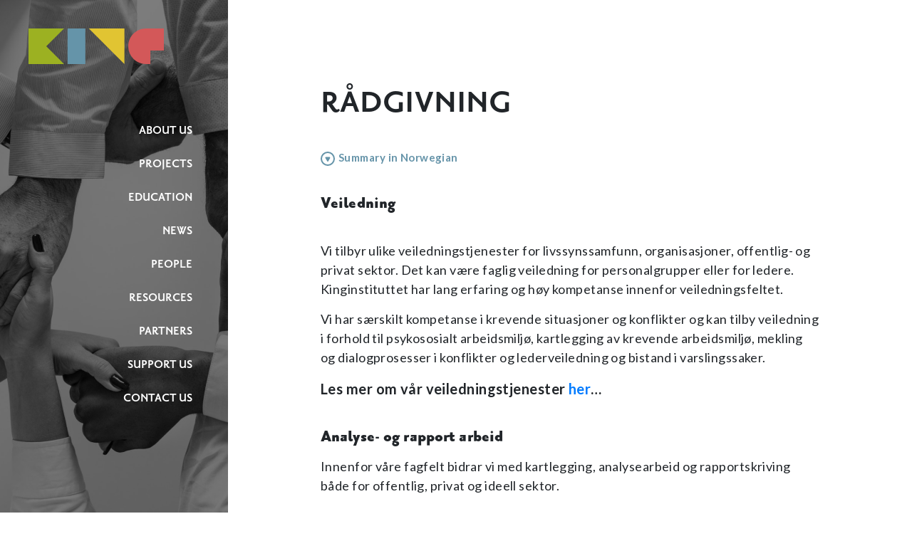

--- FILE ---
content_type: text/css;charset=utf-8
request_url: https://use.typekit.net/rmn0whl.css
body_size: 597
content:
/*
 * The Typekit service used to deliver this font or fonts for use on websites
 * is provided by Adobe and is subject to these Terms of Use
 * http://www.adobe.com/products/eulas/tou_typekit. For font license
 * information, see the list below.
 *
 * priori-sans:
 *   - http://typekit.com/eulas/00000000000000003b9adcd2
 *   - http://typekit.com/eulas/00000000000000003b9adcd4
 *   - http://typekit.com/eulas/00000000000000003b9adcd6
 *   - http://typekit.com/eulas/00000000000000003b9adcd7
 *   - http://typekit.com/eulas/00000000000000003b9adcd3
 *   - http://typekit.com/eulas/00000000000000003b9adcd5
 *
 * © 2009-2025 Adobe Systems Incorporated. All Rights Reserved.
 */
/*{"last_published":"2019-05-15 11:43:44 UTC"}*/

@import url("https://p.typekit.net/p.css?s=1&k=rmn0whl&ht=tk&f=28677.28678.28679.28680.28681.28682&a=11212465&app=typekit&e=css");

@font-face {
font-family:"priori-sans";
src:url("https://use.typekit.net/af/5afa1e/00000000000000003b9adcd2/27/l?primer=7cdcb44be4a7db8877ffa5c0007b8dd865b3bbc383831fe2ea177f62257a9191&fvd=n9&v=3") format("woff2"),url("https://use.typekit.net/af/5afa1e/00000000000000003b9adcd2/27/d?primer=7cdcb44be4a7db8877ffa5c0007b8dd865b3bbc383831fe2ea177f62257a9191&fvd=n9&v=3") format("woff"),url("https://use.typekit.net/af/5afa1e/00000000000000003b9adcd2/27/a?primer=7cdcb44be4a7db8877ffa5c0007b8dd865b3bbc383831fe2ea177f62257a9191&fvd=n9&v=3") format("opentype");
font-display:auto;font-style:normal;font-weight:900;font-stretch:normal;
}

@font-face {
font-family:"priori-sans";
src:url("https://use.typekit.net/af/f70fd6/00000000000000003b9adcd4/27/l?primer=7cdcb44be4a7db8877ffa5c0007b8dd865b3bbc383831fe2ea177f62257a9191&fvd=i4&v=3") format("woff2"),url("https://use.typekit.net/af/f70fd6/00000000000000003b9adcd4/27/d?primer=7cdcb44be4a7db8877ffa5c0007b8dd865b3bbc383831fe2ea177f62257a9191&fvd=i4&v=3") format("woff"),url("https://use.typekit.net/af/f70fd6/00000000000000003b9adcd4/27/a?primer=7cdcb44be4a7db8877ffa5c0007b8dd865b3bbc383831fe2ea177f62257a9191&fvd=i4&v=3") format("opentype");
font-display:auto;font-style:italic;font-weight:400;font-stretch:normal;
}

@font-face {
font-family:"priori-sans";
src:url("https://use.typekit.net/af/fcfd7c/00000000000000003b9adcd6/27/l?primer=7cdcb44be4a7db8877ffa5c0007b8dd865b3bbc383831fe2ea177f62257a9191&fvd=n4&v=3") format("woff2"),url("https://use.typekit.net/af/fcfd7c/00000000000000003b9adcd6/27/d?primer=7cdcb44be4a7db8877ffa5c0007b8dd865b3bbc383831fe2ea177f62257a9191&fvd=n4&v=3") format("woff"),url("https://use.typekit.net/af/fcfd7c/00000000000000003b9adcd6/27/a?primer=7cdcb44be4a7db8877ffa5c0007b8dd865b3bbc383831fe2ea177f62257a9191&fvd=n4&v=3") format("opentype");
font-display:auto;font-style:normal;font-weight:400;font-stretch:normal;
}

@font-face {
font-family:"priori-sans";
src:url("https://use.typekit.net/af/f96212/00000000000000003b9adcd7/27/l?primer=7cdcb44be4a7db8877ffa5c0007b8dd865b3bbc383831fe2ea177f62257a9191&fvd=n2&v=3") format("woff2"),url("https://use.typekit.net/af/f96212/00000000000000003b9adcd7/27/d?primer=7cdcb44be4a7db8877ffa5c0007b8dd865b3bbc383831fe2ea177f62257a9191&fvd=n2&v=3") format("woff"),url("https://use.typekit.net/af/f96212/00000000000000003b9adcd7/27/a?primer=7cdcb44be4a7db8877ffa5c0007b8dd865b3bbc383831fe2ea177f62257a9191&fvd=n2&v=3") format("opentype");
font-display:auto;font-style:normal;font-weight:200;font-stretch:normal;
}

@font-face {
font-family:"priori-sans";
src:url("https://use.typekit.net/af/ca7a65/00000000000000003b9adcd3/27/l?primer=7cdcb44be4a7db8877ffa5c0007b8dd865b3bbc383831fe2ea177f62257a9191&fvd=n7&v=3") format("woff2"),url("https://use.typekit.net/af/ca7a65/00000000000000003b9adcd3/27/d?primer=7cdcb44be4a7db8877ffa5c0007b8dd865b3bbc383831fe2ea177f62257a9191&fvd=n7&v=3") format("woff"),url("https://use.typekit.net/af/ca7a65/00000000000000003b9adcd3/27/a?primer=7cdcb44be4a7db8877ffa5c0007b8dd865b3bbc383831fe2ea177f62257a9191&fvd=n7&v=3") format("opentype");
font-display:auto;font-style:normal;font-weight:700;font-stretch:normal;
}

@font-face {
font-family:"priori-sans";
src:url("https://use.typekit.net/af/03cd70/00000000000000003b9adcd5/27/l?primer=7cdcb44be4a7db8877ffa5c0007b8dd865b3bbc383831fe2ea177f62257a9191&fvd=n3&v=3") format("woff2"),url("https://use.typekit.net/af/03cd70/00000000000000003b9adcd5/27/d?primer=7cdcb44be4a7db8877ffa5c0007b8dd865b3bbc383831fe2ea177f62257a9191&fvd=n3&v=3") format("woff"),url("https://use.typekit.net/af/03cd70/00000000000000003b9adcd5/27/a?primer=7cdcb44be4a7db8877ffa5c0007b8dd865b3bbc383831fe2ea177f62257a9191&fvd=n3&v=3") format("opentype");
font-display:auto;font-style:normal;font-weight:300;font-stretch:normal;
}

.tk-priori-sans { font-family: "priori-sans",sans-serif; }


--- FILE ---
content_type: text/css
request_url: https://kinginstitute.no/wp-content/themes/King-1.0/style.css?ver=6.8.3
body_size: -14
content:
/*
Theme Name: King Institute
Version: 1.0
Author: Dice Digital
Text Domain: king
*/



--- FILE ---
content_type: text/css
request_url: https://kinginstitute.no/wp-content/themes/King-1.0/css/frontpage.css?ver=6.8.3
body_size: 1319
content:
.noscrolling{overflow:hidden}body.page-template-template_frontpage{font-family:priori-sans, sans-serif;font-weight:300;font-style:normal;background:black;font-size:1.8rem;line-height:1.5}body.page-template-template_frontpage.customize-support main{margin-top:-30px}@media all and (min-width: 768px){body.page-template-template_frontpage{font-size:2rem}}@media all and (min-width: 992px){body.page-template-template_frontpage{font-size:2.2rem}}@media all and (min-width: 1200px){body.page-template-template_frontpage{font-size:2.4rem}}@media all and (min-width: 1440px){body.page-template-template_frontpage{font-size:2.6rem}}@media all and (min-width: 1600px){body.page-template-template_frontpage{font-size:2.8rem}}body.page-template-template_frontpage .container-fluid{position:relative;padding:0;overflow-y:auto}body.page-template-template_frontpage .container-fluid .container{transform:translateX(-50%);position:fixed;left:50%;margin-left:0 !important;margin-right:0 !important}@media all and (max-width: 993px){body.page-template-template_frontpage .container-fluid .container{max-width:95%}}body.page-template-template_frontpage .container-fluid .container>.row{width:100%}body.page-template-template_frontpage .block{height:100vh;width:100vw;position:relative;overflow:auto}@media all and (min-width: 768px){body.page-template-template_frontpage .block{overflow:hidden}}body.page-template-template_frontpage .block .background{position:absolute;background-size:cover;background-position:center center;background-repeat:no-repeat;background-attachment:scroll}@media all and (min-width: 1440px){body.page-template-template_frontpage .block .background{background-attachment:fixed}}body.page-template-template_frontpage .block .overlay{position:absolute;background:-moz-linear-gradient(45deg, rgba(0,0,0,0.76) 0%, transparent 100%);background:-webkit-linear-gradient(45deg, rgba(0,0,0,0.76) 0%, transparent 100%);background:linear-gradient(45deg, rgba(0,0,0,0.76) 0%, transparent 100%);filter:progid:DXImageTransform.Microsoft.gradient(startColorstr='#c2000000', endColorstr='#00000000', GradientType=1)}body.page-template-template_frontpage .block .clip{opacity:0;transition:all 0.6s ease}body.page-template-template_frontpage .block .clip.in{opacity:1}body.page-template-template_frontpage .block .clip.above{opacity:0}body.page-template-template_frontpage .block .division-container{height:13rem}@media all and (min-width: 768px){body.page-template-template_frontpage .block .division-container{height:25vh}}@media all and (min-width: 1200px){body.page-template-template_frontpage .block .division-container{height:50vh}}body.page-template-template_frontpage .block .division-container .division{transition:all 0.6s ease;height:25px;transform:translateX(45px)}@media all and (min-width: 992px){body.page-template-template_frontpage .block .division-container .division{transform:translateX(0px);height:62px}}@media all and (min-width: 1200px){body.page-template-template_frontpage .block .division-container .division{height:72px}}@media all and (min-width: 1440px){body.page-template-template_frontpage .block .division-container .division{height:85px}}body.page-template-template_frontpage .block .content-container{height:calc(100vh - 90px);padding-top:10px}@media all and (min-width: 1200px){body.page-template-template_frontpage .block .content-container{height:50vh;padding-top:40px}}body.page-template-template_frontpage .block .content-container .excerpt{font-family:priori-sans, sans-serif;font-weight:700;font-style:normal;color:white;padding-bottom:1rem;padding-left:45px}@media all and (min-width: 992px){body.page-template-template_frontpage .block .content-container .excerpt{padding-left:0}}body.page-template-template_frontpage .block .content-container .excerpt>p{font-size:inherit}body.page-template-template_frontpage .block .content-container .paragraph{color:white;padding-left:45px}@media all and (min-width: 992px){body.page-template-template_frontpage .block .content-container .paragraph{padding-left:0}}body.page-template-template_frontpage .block .content-container .paragraph>p{font-size:inherit}body.page-template-template_frontpage .block .content-container .link{font-weight:800;color:#9cb021;padding-left:45px;text-decoration:none}@media all and (min-width: 992px){body.page-template-template_frontpage .block .content-container .link{padding-left:0}}body.page-template-template_frontpage .block .content-container .link:after{content:"➝";transform:scale(2.5, 1.5);transform-origin:left;display:inline-flex;margin-left:1rem;height:2rem;transition:all 0.3s ease}body.page-template-template_frontpage .block .content-container .link:hover:after,body.page-template-template_frontpage .block .content-container .link:focus:after{margin-left:3rem}body.page-template-template_frontpage header{z-index:3000}@media all and (max-width: 993px){body.page-template-template_frontpage header>.container{top:2rem}}body.page-template-template_frontpage header.block{width:0;margin:0;height:80px;overflow:visible}@media all and (min-width: 768px){body.page-template-template_frontpage header.block{height:50vh}}@media all and (min-width: 1200px){body.page-template-template_frontpage header.block{height:100vh}}body.page-template-template_frontpage header .hamburger{position:fixed;right:20px;top:20px;cursor:pointer}body.page-template-template_frontpage header .hamburger svg{width:auto;height:40px}@media all and (min-width: 768px){body.page-template-template_frontpage header .hamburger svg{height:52px}}@media all and (min-width: 992px){body.page-template-template_frontpage header .hamburger svg{height:42px}}@media all and (min-width: 1200px){body.page-template-template_frontpage header .hamburger svg{height:49px}}@media all and (min-width: 1440px){body.page-template-template_frontpage header .hamburger svg{height:auto}}@media all and (min-width: 992px){body.page-template-template_frontpage header .hamburger{right:0px;transform:translateY(calc(25vh - 82px))}}@media all and (min-width: 1200px){body.page-template-template_frontpage header .hamburger{transform:translateY(calc(50vh - 90px))}}@media all and (min-width: 1440px){body.page-template-template_frontpage header .hamburger{transform:translateY(calc(50vh - 103px))}}body.page-template-template_frontpage header .logo{background:url(/wp-content/themes/King-1.0/images/KING.svg) center center no-repeat;background-size:contain;display:block;transition:all 0.6s ease;width:150px;height:39px;margin-left:0px}@media all and (min-width: 768px){body.page-template-template_frontpage header .logo{width:200px;height:53px}}@media all and (min-width: 992px){body.page-template-template_frontpage header .logo{margin-left:0px;width:250px;height:66px;transform:translateY(-28px);margin-left:45px}}@media all and (min-width: 1200px){body.page-template-template_frontpage header .logo{width:300px;height:79px;transform:translateY(-31px);margin-left:55px}}@media all and (min-width: 1440px){body.page-template-template_frontpage header .logo{width:350px;height:92px;transform:translateY(-37px);margin-left:0}}body.page-template-template_frontpage .hidden{display:none}body.page-template-template_frontpage .absolute{position:absolute !important}body.page-template-template_frontpage .fixed{position:fixed !important}body.page-template-template_frontpage .top{top:0}body.page-template-template_frontpage .left{left:0}body.page-template-template_frontpage .right{right:0}body.page-template-template_frontpage .bottom{bottom:0}body.page-template-template_frontpage .z-1{z-index:1}body.page-template-template_frontpage .z-2{z-index:2}


--- FILE ---
content_type: text/css
request_url: https://kinginstitute.no/wp-content/themes/King-1.0/css/site.css?ver=6.8.3
body_size: 3635
content:
.noscrolling {
  overflow: hidden;
}

p {
  margin-top: 1rem;
  margin-bottom: 1rem;
  font-size: 1.8rem;
  letter-spacing: 0.44px;
}
@media all and (min-width: 768px) {
  p {
    margin-top: 1.5rem;
    margin-bottom: 1.5rem;
  }
}
p.is-style-lead {
  font-weight: 600;
  font-size: 1.9rem;
}
@media all and (min-width: 768px) {
  p.is-style-lead {
    font-size: 2rem;
  }
}

body:not(.wp-admin):not(.page-template-template_frontpage),
.editor-styles-wrapper {
  font-size: 1.6rem;
  font-family: "Lato", sans-serif;
}
body:not(.wp-admin):not(.page-template-template_frontpage) h1, body:not(.wp-admin):not(.page-template-template_frontpage) h2, body:not(.wp-admin):not(.page-template-template_frontpage) h3, body:not(.wp-admin):not(.page-template-template_frontpage) h4, body:not(.wp-admin):not(.page-template-template_frontpage) h5, body:not(.wp-admin):not(.page-template-template_frontpage) h6,
.editor-styles-wrapper h1,
.editor-styles-wrapper h2,
.editor-styles-wrapper h3,
.editor-styles-wrapper h4,
.editor-styles-wrapper h5,
.editor-styles-wrapper h6 {
  letter-spacing: 0.12px;
  font-weight: bold;
  font-family: priori-sans, sans-serif;
  line-height: 1;
}
body:not(.wp-admin):not(.page-template-template_frontpage) h3,
.editor-styles-wrapper h3 {
  font-size: 2rem;
}
body:not(.wp-admin):not(.page-template-template_frontpage) h1,
.editor-styles-wrapper h1 {
  font-family: priori-sans, sans-serif;
  font-weight: 700;
  font-size: 3.5rem;
}
@media all and (min-width: 768px) {
  body:not(.wp-admin):not(.page-template-template_frontpage) h1,
.editor-styles-wrapper h1 {
    font-size: 5rem;
  }
}
body:not(.wp-admin):not(.page-template-template_frontpage) h2,
.editor-styles-wrapper h2 {
  font-size: 2.6rem;
  font-weight: 800;
}
body:not(.wp-admin):not(.page-template-template_frontpage) h3,
.editor-styles-wrapper h3 {
  font-size: 2.3rem;
  font-weight: 800;
}
body:not(.wp-admin):not(.page-template-template_frontpage) h4, body:not(.wp-admin):not(.page-template-template_frontpage) h5, body:not(.wp-admin):not(.page-template-template_frontpage) h6,
.editor-styles-wrapper h4,
.editor-styles-wrapper h5,
.editor-styles-wrapper h6 {
  font-size: 1.8rem;
}
body:not(.wp-admin):not(.page-template-template_frontpage) .widget,
.editor-styles-wrapper .widget {
  font-size: 1.6rem;
}
body:not(.wp-admin):not(.page-template-template_frontpage) .widget p,
.editor-styles-wrapper .widget p {
  font-size: inherit;
  margin: 0.5rem 0;
}
body:not(.wp-admin):not(.page-template-template_frontpage) .widget h1, body:not(.wp-admin):not(.page-template-template_frontpage) .widget h2, body:not(.wp-admin):not(.page-template-template_frontpage) .widget h3, body:not(.wp-admin):not(.page-template-template_frontpage) .widget h4, body:not(.wp-admin):not(.page-template-template_frontpage) .widget h5, body:not(.wp-admin):not(.page-template-template_frontpage) .widget h6,
.editor-styles-wrapper .widget h1,
.editor-styles-wrapper .widget h2,
.editor-styles-wrapper .widget h3,
.editor-styles-wrapper .widget h4,
.editor-styles-wrapper .widget h5,
.editor-styles-wrapper .widget h6 {
  font-family: "Lato", sans-serif;
  font-size: inherit;
  line-height: 1.4;
}
body:not(.wp-admin):not(.page-template-template_frontpage) p.summary-link,
.editor-styles-wrapper p.summary-link {
  margin-top: 3rem;
  margin-bottom: 3rem;
  font-size: 1.5rem;
}
body:not(.wp-admin):not(.page-template-template_frontpage) p.summary-link a,
.editor-styles-wrapper p.summary-link a {
  font-weight: 600;
  color: #6694A9;
}

.wp-block-media-text.is-style-person-card {
  grid-template-columns: 23% auto;
}
.wp-block-media-text.is-style-person-card p {
  margin-top: 0.5rem;
  margin-bottom: 0.5rem;
}
.wp-block-media-text.is-style-person-card figure.square-image {
  position: relative;
  padding-bottom: 100%;
  cursor: pointer;
  border-radius: 50%;
  overflow: hidden;
  transform: scale(1);
}
.wp-block-media-text.is-style-person-card figure.square-image:hover img {
  transition: transform 0.8s;
  transform: scale(1.05);
}
.wp-block-media-text.is-style-person-card figure.square-image img {
  position: absolute;
  width: 100%;
  height: 100%;
  object-fit: cover;
}
.wp-block-media-text.is-style-person-card a[href^="mailto:"] {
  text-decoration: none;
  color: black;
}
.wp-block-media-text.is-style-person-card a[href^="mailto:"]:hover {
  color: steelblue;
}
.wp-block-media-text.is-style-person-card h3 a {
  text-decoration: none;
  color: black;
}
.wp-block-media-text.is-style-person-card h3 a:hover {
  text-decoration: underline;
}
.wp-block-media-text.is-style-person-card img {
  border-radius: 50%;
}
.wp-block-media-text.is-style-partner-card {
  grid-template-columns: calc(100% / 3) auto;
  grid-row-gap: 2rem;
}
.wp-block-media-text.is-style-partner-card p {
  margin-top: 0.5rem;
  margin-bottom: 0.5rem;
  font-size: 1.6rem;
}
.wp-block-media-text.is-style-partner-card figure.square-image {
  position: relative;
}
.wp-block-media-text.is-style-partner-card figure.square-image img {
  width: 100%;
  height: 100%;
  object-fit: cover;
}
.wp-block-media-text.is-style-partner-card a[href^="mailto:"], .wp-block-media-text.is-style-partner-card a {
  text-decoration: none;
  color: steelblue;
}
.wp-block-media-text.is-style-partner-card a[href^="mailto:"]:hover, .wp-block-media-text.is-style-partner-card a:hover {
  text-decoration: underline;
}
.wp-block-media-text.is-style-partner-card .wp-block-media-text__content {
  padding-left: 0;
}
@media only screen and (min-width: 601px) {
  .wp-block-media-text.is-style-partner-card .wp-block-media-text__content {
    padding-left: 8%;
  }
}

[data-type="core/media-text"] .wp-block-media-text.is-style-person-card {
  grid-template-columns: 23% auto;
}
[data-type="core/media-text"] .wp-block-media-text.is-style-person-card p {
  margin-top: 0.5rem;
  margin-bottom: 0.5rem;
}
[data-type="core/media-text"] .wp-block-media-text.is-style-person-card figure.square-image {
  position: relative;
  padding-bottom: 100%;
  cursor: pointer;
  border-radius: 50%;
  overflow: hidden;
  transform: scale(1);
}
[data-type="core/media-text"] .wp-block-media-text.is-style-person-card figure.square-image:hover img {
  transition: transform 0.8s;
  transform: scale(1.05);
}
[data-type="core/media-text"] .wp-block-media-text.is-style-person-card figure.square-image img {
  position: absolute;
  width: 100%;
  height: 100%;
  object-fit: cover;
}
[data-type="core/media-text"] .wp-block-media-text.is-style-person-card a[href^="mailto:"] {
  text-decoration: none;
  color: black;
}
[data-type="core/media-text"] .wp-block-media-text.is-style-person-card a[href^="mailto:"]:hover {
  color: steelblue;
}
[data-type="core/media-text"] .wp-block-media-text.is-style-person-card h3 a {
  text-decoration: none;
  color: black;
}
[data-type="core/media-text"] .wp-block-media-text.is-style-person-card h3 a:hover {
  text-decoration: underline;
}
[data-type="core/media-text"] .wp-block-media-text.is-style-person-card img {
  border-radius: 50%;
}
[data-type="core/media-text"] .wp-block-media-text.is-style-partner-card {
  grid-template-columns: calc(100% / 3) auto;
  grid-row-gap: 2rem;
}
[data-type="core/media-text"] .wp-block-media-text.is-style-partner-card p {
  margin-top: 0.5rem;
  margin-bottom: 0.5rem;
  font-size: 1.6rem;
}
[data-type="core/media-text"] .wp-block-media-text.is-style-partner-card figure.square-image {
  position: relative;
}
[data-type="core/media-text"] .wp-block-media-text.is-style-partner-card figure.square-image img {
  width: 100%;
  height: 100%;
  object-fit: cover;
}
[data-type="core/media-text"] .wp-block-media-text.is-style-partner-card a[href^="mailto:"], [data-type="core/media-text"] .wp-block-media-text.is-style-partner-card a {
  text-decoration: none;
  color: steelblue;
}
[data-type="core/media-text"] .wp-block-media-text.is-style-partner-card a[href^="mailto:"]:hover, [data-type="core/media-text"] .wp-block-media-text.is-style-partner-card a:hover {
  text-decoration: underline;
}
[data-type="core/media-text"] .wp-block-media-text.is-style-partner-card .wp-block-media-text__content {
  padding-left: 0;
}
@media only screen and (min-width: 601px) {
  [data-type="core/media-text"] .wp-block-media-text.is-style-partner-card .wp-block-media-text__content {
    padding-left: 8%;
  }
}

.navbar-overlay {
  width: 0%;
  height: 0%;
  top: 0;
  left: 0;
  background-color: rgba(0, 0, 0, 0.5);
  position: fixed;
  opacity: 0;
  transition: opacity 0.3s ease 0s;
  z-index: 20;
}

body > header .navbar > [class^=menu-] {
  z-index: 125;
}
body > header .navbar-toggle,
body > header .logo,
body > header > .container {
  z-index: 130;
}
body > header.collapsible-header .navbar a.logo {
  text-indent: -9999px;
}
body > header .widget {
  text-align: right;
  z-index: 5;
  color: #fff;
}
body > header .widget a {
  color: inherit;
}
body > header .widget a:hover, body > header .widget a:active {
  text-decoration: none;
  color: #D35859;
}

@media all and (min-width: 992px) {
  body.home > header > .container {
    z-index: 1;
  }
}
body.single > header, body.page:not(.home) > header {
  display: flex;
}
body.single > header .logo,
body.single > header .navbar-toggle, body.page:not(.home) > header .logo,
body.page:not(.home) > header .navbar-toggle {
  position: fixed;
  top: 2rem;
}
@media all and (min-width: 768px) {
  body.single > header .logo,
body.single > header .navbar-toggle, body.page:not(.home) > header .logo,
body.page:not(.home) > header .navbar-toggle {
    top: 4rem;
  }
}
body.single > header .logo, body.page:not(.home) > header .logo {
  left: 2rem;
}
@media all and (min-width: 768px) {
  body.single > header .logo, body.page:not(.home) > header .logo {
    left: 4rem;
  }
}
body.single .logo, body.page:not(.home) .logo {
  background-repeat: no-repeat;
  background-position: center;
  background-size: contain;
  width: 15.3rem;
  height: 4rem;
}
@media all and (min-width: 992px) {
  body.single .logo, body.page:not(.home) .logo {
    width: 19rem;
    height: 5rem;
  }
}
@media all and (min-width: 1440px) {
  body.single .logo, body.page:not(.home) .logo {
    width: 23rem;
    height: 6rem;
  }
}
@media all and (min-width: 1600px) {
  body.single .logo, body.page:not(.home) .logo {
    width: 24rem;
    height: 7rem;
  }
}
body.single .navbar-toggle, body.page:not(.home) .navbar-toggle {
  right: 2rem;
  height: 4rem;
  width: 4rem;
}
@media all and (min-width: 768px) {
  body.single .navbar-toggle, body.page:not(.home) .navbar-toggle {
    right: 4rem;
  }
}
@media all and (min-width: 992px) {
  body.single .navbar-toggle, body.page:not(.home) .navbar-toggle {
    display: none;
  }
}
body > header .navbar-toggle:hover svg rect#bg {
  fill: #e1c432;
  transition: all 0.3s ease;
}
body .navbar {
  z-index: 100;
  padding: 0;
  flex-direction: column;
  height: auto;
  max-width: none;
  position: fixed;
  top: 0;
  left: 0;
  bottom: 0;
  height: 100vh;
}
body .navbar .menu-item a,
body .navbar .page_item a {
  display: block;
  text-align: right;
  padding: 1rem;
  color: #fff;
  font-weight: bold;
  font-size: 2rem;
  font-family: priori-sans, sans-serif;
}
@media all and (min-width: 992px) {
  body .navbar .menu-item a,
body .navbar .page_item a {
    font-size: 1.8rem;
  }
}
@media all and (min-width: 1440px) {
  body .navbar .menu-item a,
body .navbar .page_item a {
    font-size: 2.4rem;
  }
}
body .navbar .menu-item a:hover, body .navbar .menu-item a:active,
body .navbar .page_item a:hover,
body .navbar .page_item a:active {
  text-decoration: none;
}
body .navbar .menu-item:nth-child(1n) a:hover,
body .navbar .menu-item:nth-child(1n) a:active,
body .navbar .page_item:nth-child(1n) a:hover,
body .navbar .page_item:nth-child(1n) a:active {
  color: #9CB122;
}
body .navbar .menu-item:nth-child(2n) a:hover,
body .navbar .menu-item:nth-child(2n) a:active,
body .navbar .page_item:nth-child(2n) a:hover,
body .navbar .page_item:nth-child(2n) a:active {
  color: #6594A9;
}
body .navbar .menu-item:nth-child(3n) a:hover,
body .navbar .menu-item:nth-child(3n) a:active,
body .navbar .page_item:nth-child(3n) a:hover,
body .navbar .page_item:nth-child(3n) a:active {
  color: #E1C432;
}
body .navbar .menu-item:nth-child(4n) a:hover,
body .navbar .menu-item:nth-child(4n) a:active,
body .navbar .page_item:nth-child(4n) a:hover,
body .navbar .page_item:nth-child(4n) a:active {
  color: #D35859;
}
body .navbar > [class^=menu-] {
  background-color: #212529;
  width: 100vw;
  flex: auto;
  align-self: stretch;
  padding: 12rem 4rem 4rem;
  transition: transform 0.3s ease 0s;
  opacity: 0;
  overflow: visible;
  position: fixed;
  top: 0;
  right: 0;
  bottom: 0;
  left: 0;
  height: 100vh;
  overflow-y: scroll;
  -webkit-overflow-scrolling: touch;
  background-size: auto 100%;
  background-position: center center;
  display: flex;
  flex-direction: column;
  justify-content: flex-start;
  -webkit-transform: translate3d(-100%, 0, 0);
  transform: translate3d(-100%, 0, 0);
}
@media all and (min-width: 576px) {
  body .navbar > [class^=menu-] {
    max-width: 30rem;
  }
}
@media all and (min-width: 768px) {
  body .navbar > [class^=menu-] {
    padding: 12rem 4rem 4rem;
  }
}
@media all and (min-width: 992px) {
  body .navbar > [class^=menu-] {
    padding: 16rem 4rem 4rem;
  }
}
@media all and (min-width: 1200px) {
  body .navbar > [class^=menu-] {
    width: 25%;
    max-width: none;
  }
}
body .navbar > [class^=menu-]:before {
  content: "";
  position: absolute;
  width: 100%;
  height: 100%;
  left: 0;
  top: 0;
  background-color: rgba(0, 0, 0, 0.5);
  z-index: 1;
}
body .navbar > [class^=menu-] ul {
  z-index: 5;
  list-style: none;
  padding: 0;
  margin-bottom: 4rem;
}
body .navbar.open.-slide > [class^=menu-] {
  opacity: 1;
}
body .navbar.open.-slide:not(.closing) > [class^=menu-] {
  opacity: 1;
  -webkit-transform: translate3d(0, 0, 0);
  transform: translate3d(0, 0, 0);
}
body .navbar.open.-slide:not(.closing) .navbar-overlay {
  opacity: 1;
}
body .navbar.open .navbar-overlay {
  width: 100%;
  height: 100%;
}
@media all and (min-width: 992px) {
  body.single .navbar > [class^=menu-], body.page:not(.home) .navbar > [class^=menu-] {
    opacity: 1;
    -webkit-transform: translate3d(0, 0, 0);
    transform: translate3d(0, 0, 0);
  }
}

footer {
  position: relative;
  background-color: #000;
  height: 30rem;
}

.wp-block-group.people > .wp-block-group__inner-container {
  display: flex;
  flex-wrap: wrap;
}
.wp-block-group.people .person,
.wp-block-group.people .wp-block-group {
  text-align: center;
  padding: 0 2rem;
  margin: 2rem 0;
  flex: 0 0 100%;
}
@media all and (min-width: 420px) {
  .wp-block-group.people .person,
.wp-block-group.people .wp-block-group {
    flex: 0 0 50%;
  }
}
@media all and (min-width: 768px) {
  .wp-block-group.people .person,
.wp-block-group.people .wp-block-group {
    flex: 0 0 33.33333%;
  }
}
.wp-block-group.people .person .image,
.wp-block-group.people .person .wp-block-image,
.wp-block-group.people .wp-block-group .image,
.wp-block-group.people .wp-block-group .wp-block-image {
  width: 15rem;
  height: 15rem;
  border-radius: 50%;
  overflow: hidden;
  margin: 0 auto 2rem;
}
.wp-block-group.people .person .image img,
.wp-block-group.people .person .image .img-placeholder,
.wp-block-group.people .person .wp-block-image img,
.wp-block-group.people .person .wp-block-image .img-placeholder,
.wp-block-group.people .wp-block-group .image img,
.wp-block-group.people .wp-block-group .image .img-placeholder,
.wp-block-group.people .wp-block-group .wp-block-image img,
.wp-block-group.people .wp-block-group .wp-block-image .img-placeholder {
  width: 100%;
  height: 100%;
  object-fit: cover;
  /*
  				height: 0;
  				width: 100%;
  				padding-bottom: 100%;
  				border-radius: 50%;
  */
  overflow: hidden;
  background-color: #9ba5ae;
}
.wp-block-group.people .person .name,
.wp-block-group.people .wp-block-group .name {
  font-family: "Lato", sans-serif;
  margin: 1rem 0;
}
.wp-block-group.people .person p,
.wp-block-group.people .wp-block-group p {
  margin: 0.5rem 0;
  line-height: 1.2;
}
html {
  font-size: 62.5%;
  -webkit-font-smoothing: antialiased;
  -moz-osx-font-smoothing: grayscale;
}

body {
  min-height: 100vh;
  display: flex;
  flex-direction: column;
}
body > main:not(.frontpage) {
  flex: auto;
  padding: 4rem 0;
}
@media all and (min-width: 992px) {
  body > main:not(.frontpage) {
    padding: 6rem 0;
  }
}
@media all and (min-width: 1440px) {
  body > main:not(.frontpage) {
    padding: 8rem 0;
  }
}
@media all and (min-width: 1600px) {
  body > main:not(.frontpage) {
    padding: 10rem 0;
  }
}
body > main:not(.frontpage) > .content {
  max-width: 140rem;
  margin-left: auto;
  margin-right: auto;
  padding-left: 2rem;
  padding-right: 2rem;
  /*
  > .wp-block-cover {
  				&:not(first-child) {
  								margin-top: 2rem;
  								@include media-md {
  												margin-top: 4rem;
  								}
  				}
  }
  */
}
@media all and (min-width: 768px) {
  body > main:not(.frontpage) > .content {
    padding-left: 4rem;
    padding-right: 4rem;
  }
}
body > main:not(.frontpage) > .content > * {
  width: 100%;
  max-width: 100rem;
  margin-left: auto;
  margin-right: auto;
}
body > main:not(.frontpage) > .content > *:not(p):not(h2):not(h3) {
  margin-top: 2rem;
  margin-bottom: 2rem;
}
@media all and (min-width: 768px) {
  body > main:not(.frontpage) > .content > *:not(p):not(h2):not(h3) {
    margin-top: 4rem;
    margin-bottom: 4rem;
  }
}
body > main:not(.frontpage) > .content > h2, body > main:not(.frontpage) > .content > h3 {
  margin-top: 2rem;
  margin-bottom: 1rem;
}
@media all and (min-width: 768px) {
  body > main:not(.frontpage) > .content > h2, body > main:not(.frontpage) > .content > h3 {
    margin-top: 4rem;
    margin-bottom: 1.5rem;
  }
}
body > main:not(.frontpage) > .content h3 a[name=English] {
  display: block;
  margin-top: 4rem;
  padding-top: 4rem;
  border-top: 1px solid lightgrey;
}
@media all and (min-width: 768px) {
  body > main:not(.frontpage) > .content h3 a[name=English] {
    margin-top: 8rem;
    padding-top: 8rem;
  }
}
body > main:not(.frontpage) > .content p.summary-link > a {
  position: relative;
}
body > main:not(.frontpage) > .content p.summary-link > a:hover:before, body > main:not(.frontpage) > .content p.summary-link > a:hover:after {
  animation-name: bounce;
  -webkit-animation-duration: 2.5s;
  animation-duration: 2.5s;
  -webkit-animation-fill-mode: both;
  animation-fill-mode: both;
  -webkit-animation-timing-function: linear;
  animation-timing-function: linear;
  animation-iteration-count: infinite;
  -webkit-animation-iteration-count: infinite;
}
body > main:not(.frontpage) > .content p.summary-link > a:before {
  content: "";
  display: inline-block;
  width: 2rem;
  height: 2rem;
  border: 2px solid #6594A9;
  border-radius: 50%;
  vertical-align: middle;
  margin-right: 0.5rem;
}
body > main:not(.frontpage) > .content p.summary-link > a:after {
  content: "";
  left: 0.6rem;
  top: 0.7rem;
  position: absolute;
  display: inline-block;
  transform: rotate(60deg);
  width: 0.8rem;
  height: 0.8rem;
  background-color: #6594A9;
  -webkit-clip-path: polygon(41.33975% 5%, 43.57212% 2.33956%, 46.5798% 0.60307%, 50% 0%, 53.4202% 0.60307%, 56.42788% 2.33956%, 58.66025% 5%, 93.30127% 65%, 94.48909% 68.26352%, 94.48909% 71.73648%, 93.30127% 75%, 91.06889% 77.66044%, 88.06122% 79.39693%, 84.64102% 80%, 15.35898% 80%, 11.93878% 79.39693%, 8.93111% 77.66044%, 6.69873% 75%, 5.51091% 71.73648%, 5.51091% 68.26352%, 6.69873% 65%);
  clip-path: polygon(41.33975% 5%, 43.57212% 2.33956%, 46.5798% 0.60307%, 50% 0%, 53.4202% 0.60307%, 56.42788% 2.33956%, 58.66025% 5%, 93.30127% 65%, 94.48909% 68.26352%, 94.48909% 71.73648%, 93.30127% 75%, 91.06889% 77.66044%, 88.06122% 79.39693%, 84.64102% 80%, 15.35898% 80%, 11.93878% 79.39693%, 8.93111% 77.66044%, 6.69873% 75%, 5.51091% 71.73648%, 5.51091% 68.26352%, 6.69873% 65%);
}
body > main:not(.frontpage) > .content .alignwide {
  max-width: 100rem;
  margin-left: auto;
  margin-right: auto;
}
body > main:not(.frontpage) > .content .alignfull {
  margin-left: calc(50% - 50vw);
  margin-right: calc(50% - 50vw);
  max-width: 100vw;
  width: 100vw;
}
body > main:not(.frontpage) > .content .sr-only {
  width: 1px;
}

body.single,
body.page:not(.home) {
  flex-direction: row;
}
body.single main,
body.page:not(.home) main {
  padding-top: 8rem;
}
@media all and (min-width: 992px) {
  body.single main,
body.page:not(.home) main {
    margin-left: 30rem;
  }
}
@media all and (min-width: 1200px) {
  body.single main,
body.page:not(.home) main {
    margin-left: 25%;
  }
}
@media all and (min-width: 992px) {
  body.single main > .content,
body.page:not(.home) main > .content {
    padding-left: 8rem;
    padding-right: 8rem;
  }
}
body.single main > .content > *,
body.page:not(.home) main > .content > * {
  max-width: 70rem;
}
@media all and (min-width: 1440px) {
  body.single main > .content > *,
body.page:not(.home) main > .content > * {
    margin-left: 8rem;
  }
}
body.single main > .content > .alignfull,
body.page:not(.home) main > .content > .alignfull {
  margin-left: calc(50% - 50vw);
  margin-right: calc(50% - 50vw);
  max-width: 100vw;
  width: 100vw;
}
@media all and (min-width: 992px) {
  body.single main > .content > .alignfull,
body.page:not(.home) main > .content > .alignfull {
    max-width: 70rem;
    width: 100%;
    margin-left: auto;
    margin-right: auto;
  }
}
@media all and (min-width: 1440px) {
  body.single main > .content > .alignfull,
body.page:not(.home) main > .content > .alignfull {
    margin-left: 8rem;
  }
}

.menneske-template-default > main > .content .person-title {
  margin-bottom: 0;
}
.menneske-template-default > main > .content .person-card {
  margin-top: 0;
}
.menneske-template-default > main > .content .person-card .position {
  font-weight: 600;
  font-size: 2rem;
}
@media all and (min-width: 992px) {
  .menneske-template-default > main > .content .person-card .position {
    font-size: 2.4rem;
  }
}
.menneske-template-default > main > .content .person-card a[href^="mailto:"] {
  text-decoration: none;
  color: black;
}
.menneske-template-default > main > .content .person-card a[href^="mailto:"]:hover {
  color: steelblue;
}

@-webkit-keyframes bounce {
  0%, 10%, 30%, 100% {
    -webkit-transform: translateY(0) rotate(60deg);
  }
  20% {
    -webkit-transform: translateY(-5px) rotate(60deg);
  }
}
@keyframes bounce {
  0%, 10%, 30%, 100% {
    transform: translateY(0) rotate(60deg);
  }
  20% {
    transform: translateY(-5px) rotate(60deg);
  }
}
.en_flag {
  padding-left: 5rem;
  background-image: url("../images/en_lang.svg");
  background-size: 4rem;
  background-repeat: no-repeat;
  background-position: left center;
}
.en_flag a {
  color: white;
  font-weight: bold;
}

.no_flag {
  padding-left: 5rem;
  background-image: url("../images/no_flag.svg");
  background-size: 4rem;
  background-repeat: no-repeat;
  background-position: left center;
}
.no_flag a {
  color: white;
  font-weight: bold;
}

.home .no_flag a, .home .en_flag a {
  color: white;
}

.visible-md {
  display: none;
}
@media all and (min-width: 992px) {
  .visible-md {
    display: block;
  }
}

.hidden-md {
  display: block;
}
@media all and (min-width: 992px) {
  .hidden-md {
    display: none;
  }
}

.language {
  align-self: flex-end;
  list-style: none;
}
.language li {
  padding-right: 1rem;
}
.language.fixed {
  top: 4rem;
  right: 0;
  z-index: 2;
}
.language.fixed a {
  color: #6594A9;
  font-weight: bold;
}

.wp-block-image img {
  height: auto;
}

/*# sourceMappingURL=site.css.map */


--- FILE ---
content_type: application/javascript
request_url: https://kinginstitute.no/wp-content/themes/King-1.0/js/navbar.js?ver=6.8.3
body_size: 523
content:
jQuery(document).ready(function($) {
	
	var freezeBody = function (e) {
		e.preventDefault ();
	};
	
	function stopBodyScrolling (bool) {
		if (bool === true) {
			$(document).on ("touchmove", freezeBody);
			$("body").addClass("noscrolling");
			document.body.addEventListener ("touchmove", freezeBody, false);
		} else {
			$(document).off ("touchmove", freezeBody);
			$("body").removeClass("noscrolling");
			document.body.removeEventListener ("touchmove", freezeBody, false);
		}
	}
	window.stopBodyScrolling = stopBodyScrolling;
	
	if ($(".navbar.-collapsible")) {
		$(".navbar-toggle").on("click", function(e) {
			e.preventDefault();
			toggleMenu($(this));
		});
		
		$(".navbar-overlay").on("click", function(e) {
			toggleMenu($(".navbar-toggle"));
		});
		
		$(".navbar-overlay").on("touchmove", function(e) {
			e.preventDefault();
		});
		
		$(document).on("keydown", function(e) {
			if (e.keyCode === 32 &&  $(".navbar-toggle").is(":focus")) {
				e.preventDefault();
				toggleMenu($(".navbar-toggle"));
			}
		});
		
		
		$(document).on("keyup", function(e) {
			if (e.keyCode === 27) {
				closeMenu($(".navbar-toggle"), $("#" + $(".navbar-toggle").data("toggle")));
			} 
		});
	}
	
	function openMenu(el, drop) {
		$('.collapsible-header').removeClass('hide-nav').addClass('show-nav');
		drop.addClass("open");
		el.attr ("aria-expanded", "true");
		stopBodyScrolling(true);
	}

	function closeMenu(el, drop) {
		drop.addClass ("closing");
		stopBodyScrolling(false);
		setTimeout(function() {
			drop.removeClass("closing");
			drop.removeClass("open");
		}, 200);
		
		el.attr ("aria-expanded", "false");
	}
	
	function toggleMenu(el) {

		var btnState = el.attr ("aria-expanded");
		var outerEl = $("#" + el.data ("toggle"));
		
		switch (btnState) {
			case "false":
				openMenu(el, outerEl);
				break;
				
			case "true":
				closeMenu(el, outerEl);
				break;
		}
	}
	
});

--- FILE ---
content_type: application/javascript
request_url: https://kinginstitute.no/wp-content/themes/King-1.0/js/functions.js?ver=6.8.3
body_size: -41
content:
jQuery(document).ready(function($){
	
	

});

--- FILE ---
content_type: image/svg+xml
request_url: https://kinginstitute.no/wp-content/themes/King-1.0/images/KING.svg
body_size: 1164
content:
<?xml version="1.0" encoding="UTF-8"?>
<svg width="350px" height="92px" viewBox="0 0 350 92" version="1.1" xmlns="http://www.w3.org/2000/svg" xmlns:xlink="http://www.w3.org/1999/xlink">
    <!-- Generator: Sketch 54.1 (76490) - https://sketchapp.com -->
    <title>KING</title>
    <desc>Created with Sketch.</desc>
    <g id="Page-1" stroke="none" stroke-width="1" fill="none" fill-rule="evenodd">
        <g id="Desktop-HD-Copy-2" transform="translate(-139.000000, -327.000000)">
            <g id="KING" transform="translate(139.000000, 327.000000)">
                <polygon id="Fill-1" fill="#9CB122" points="0 0 0 92 91.9939817 92 45.9924772 45.9704245 92 0"></polygon>
                <polygon id="Fill-2" fill="#6594A9" points="101 92 124 92 147 92 147 46.0005013 147 0 124 0 101 0 101 46.0005013"></polygon>
                <polygon id="Fill-3" fill="#E1C432" points="248 92 248 0 156 0 156 0.00100256089 247.998997 92"></polygon>
                <path d="M303.95288,91.9207977 C278.57433,91.9207977 258,71.3472457 258,45.9674168 C258,20.5885904 278.57433,0.0140358524 303.95288,0.0140358524 L350,0 L350,57.1499809 L315.149358,57.1499809 L315.149358,92 L303.95288,91.9207977 Z" id="Fill-4" fill="#D35859"></path>
            </g>
        </g>
    </g>
</svg>

--- FILE ---
content_type: application/javascript
request_url: https://kinginstitute.no/wp-content/themes/King-1.0/js/ajax.js?ver=6.8.3
body_size: 590
content:
jQuery(document).ready(function($){
	
	var Ajax =
	{
		token: "",
		
		url: ajax_url,
		
		execute: function (payload, success, failure)
		{
			var contentType = "application/x-www-form-urlencoded; charset=UTF-8";
			var processData = true;
			var cache = true;
			var async = payload.async === false ? false : true;
			
			if (payload.data instanceof FormData)
			{
				// set config values
				processData = false;
				cache = false;
				contentType = false;
				
				payload.data.append ("class", payload.class);
				payload.data.append ("method", payload.method);
				// Can only store string-data so JSON-ify params
				payload.data.append ("json", JSON.stringify (payload.param));
				
				// set data proper
				payload = payload.data;
			}
			else
				payload.token = Ajax.token;
			
			// TODO: need to make this both synch & asynch
			$.ajax ({
				type: "POST",
				url: Ajax.url,
				contentType: contentType,
				processData: processData,
				cache: cache,
				data: payload,
				async: async,
				success: function (data) {
					console.log (data);
					if (data.result === "success")
					{
						if (success instanceof Function)
							success (data);
					}
					else
					{
						if (failure instanceof Function)
							failure (data);
					}
				}
			});
		},
		
		createMember: function (username, email, success)
		{
			Ajax.execute ({ class: "member", method: "register", param: { username: username, email: email } },
				success,
				function (data) { alert (data.message);}
			);
		},
		
		changeLocale: function (type, success)
		{
			Ajax.execute ({ class: "system", method: "locale", param: { type: type } },
				success,
				function (data) { }
			);
		},
		
	};

	window.Ajax = Ajax;
});

--- FILE ---
content_type: application/javascript
request_url: https://kinginstitute.no/wp-content/themes/King-1.0/js/triggers.js?ver=6.8.3
body_size: 614
content:
jQuery(document).ready(function($)
{
    
    
    var iTheWidth = Math.max(document.documentElement.clientWidth, window.innerWidth || 0);
	var iTheHeight = Math.max(document.documentElement.clientHeight, window.innerHeight || 0);
	
	       
    var scrollTop;
   
	$(window).scroll(function()
	{
    	doScroll();
    }); 

	function doScroll() {
    
        scrollTop = $(window).scrollTop();
        
        
        if ( $("body main  > section.block").length > 0 )
        {    
            
            $("body main  > section.block").find(".clip").each( function (index) {
               
               //console.log("out " + scrollTop);
               
               var p =  $(this).closest("section");
               var offset = p.offset();
               
               if (scrollTop >= offset.top)
               {
                   $(this).removeClass("absolute").addClass("fixed");
               }
               else
               {
                   $(this).addClass("absolute").removeClass("fixed").removeClass("in");
               }
               
               $(this).find(".paragraph").html(); 
               
               if ( isInViewport( $(this) ))
               {
                    if ( isInViewport( $(this) ))
                    {
                        $(this).addClass("in");
                    }
                    else
                    {
                        $(this).removeClass("in");
                    }
                } 
            }); 
        }    
        
        
        $(window).on("resize", function() 
    	{
    		doResize();
    	});
    	
      	function doResize() 
      	{

            iTheWidth = Math.max(document.documentElement.clientWidth, window.innerWidth || 0);
            iTheHeight = Math.max(document.documentElement.clientHeight, window.innerHeight || 0);
        
        }
        
    }
   
    doScroll();
   
    function isInViewport( $this ) {
        
        if ( $this )
        {
            var elementTop = $this.offset().top;
            var elementBottom = elementTop + $this.outerHeight();
            var viewportTop = $(window).scrollTop();
            var viewportBottom = viewportTop + $(window).height();
            return elementBottom > viewportTop && elementTop < viewportBottom;
        }    
    }; 
    
    function isAboveViewport( $this ) {
        
        if ( $this )
        {
            var elementTop = $this.offset().top;
            var elementBottom = elementTop + $this.outerHeight();
            var viewportTop = $(window).scrollTop();
            
            //console.log( elementBottom < viewportTop );
            return elementBottom < viewportTop;
            
            
        }    
    }; 
   
    $('[data-href]').on('click', function () {
        window.location.href = $(this).data('href');
    });
});